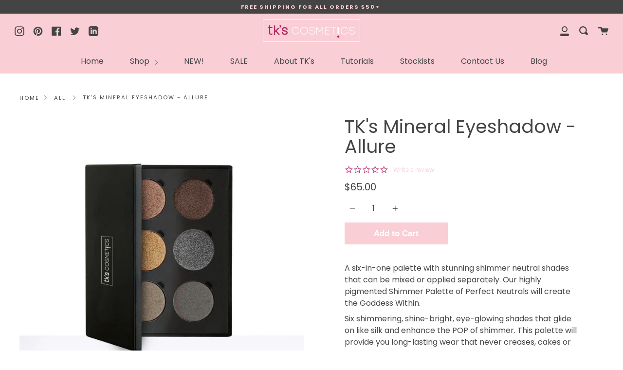

--- FILE ---
content_type: text/html
request_url: https://placement-api.afterpay.com/?mpid=tks-lashes-2.myshopify.com&placementid=null&pageType=product&zoid=9.0.85
body_size: 648
content:

  <!DOCTYPE html>
  <html>
  <head>
      <link rel='icon' href='data:,' />
      <meta http-equiv="Content-Security-Policy"
          content="base-uri 'self'; default-src 'self'; font-src 'self'; style-src 'self'; script-src 'self' https://cdn.jsdelivr.net/npm/zoid@9.0.85/dist/zoid.min.js; img-src 'self'; connect-src 'self'; frame-src 'self'">
      <title></title>
      <link rel="preload" href="/index.js" as="script" />
      <link rel="preload" href="https://cdn.jsdelivr.net/npm/zoid@9.0.85/dist/zoid.min.js" integrity="sha384-67MznxkYtbE8teNrhdkvnzQBmeiErnMskO7eD8QwolLpdUliTdivKWx0ANHgw+w8" as="script" crossorigin="anonymous" />
      <div id="__AP_DATA__" hidden>
        {"errors":{"mcr":null},"mcrResponse":{"data":{"errors":[],"config":{"mpId":"tks-lashes-2.myshopify.com","createdAt":"2023-09-28T22:21:43.463975117Z","updatedAt":"2024-07-26T01:03:36.464671766Z","config":{"consumerLending":{"metadata":{"shouldForceCache":false,"isProductEnabled":false,"expiresAt":1721956716464,"ttl":900,"updatedAt":"2024-07-26T01:03:36.464437323Z","version":0},"details":{}},"interestFreePayment":{"metadata":{"shouldForceCache":false,"isProductEnabled":false,"expiresAt":1721956716464,"ttl":900,"updatedAt":"2024-07-26T01:03:36.464437323Z","version":0},"details":{}},"merchantAttributes":{"metadata":{"shouldForceCache":false,"isProductEnabled":true,"expiresAt":1721956716464,"ttl":900,"updatedAt":"2024-07-26T01:03:36.464437323Z","version":0},"details":{"analyticsEnabled":true,"tradingCountry":"AU","storeURI":"http://www.tkslashes.com","tradingName":"Tk's Lashes","vpuf":true}},"onsitePlacements":{"metadata":{"version":0},"details":{"onsitePlacements":{}}},"cashAppPay":{"metadata":{"shouldForceCache":false,"isProductEnabled":false,"expiresAt":1721956716464,"ttl":900,"updatedAt":"2024-07-26T01:03:36.464437323Z","version":0},"details":{"enabledForOrders":false,"integrationCompleted":false}},"promotionalData":{"metadata":{"version":0},"details":{"consumerLendingPromotions":[]}}}}},"errors":null,"status":200},"brand":"afterpay","meta":{"version":"0.35.4"}}
      </div>
  </head>
  <body></body>
  <script src="/index.js" type="application/javascript"></script>
  </html>
  